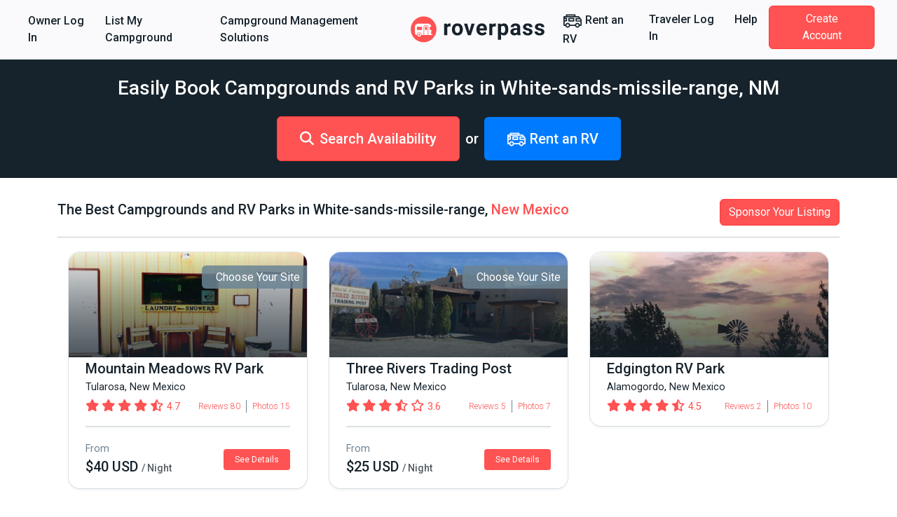

--- FILE ---
content_type: text/html; charset=utf-8
request_url: https://www.roverpass.com/f/new-mexico/white-sands-missile-range-campgrounds/
body_size: 59013
content:
<!DOCTYPE html>
<html class='cities' lang='en'>
<head>  <script>
    window.dataLayer = window.dataLayer || [];

    
  </script>

  

  <script>
  (function(w,d,s,l,i){w[l]=w[l]||[];w[l].push({'gtm.start':
  new Date().getTime(),event:'gtm.js'});var f=d.getElementsByTagName(s)[0],
  j=d.createElement(s),dl=l!='dataLayer'?'&l='+l:'';j.async=true;j.src=
  'https://www.googletagmanager.com/gtm.js?id='+i+dl;f.parentNode.insertBefore(j,f);
  })(window,document,'script','dataLayer','GTM-K4N4TXN');</script>

<meta charset='utf-8'>
<meta content='IE=edge' http-equiv='X-UA-Compatible'>
<meta content='width=device-width, initial-scale=1, shrink-to-fit=no' name='viewport'>
<meta name="csrf-param" content="authenticity_token" />
<meta name="csrf-token" content="2CmhQgeLo86j/KpUPxQl50b2Do60P5ccolbpYQ7Yu6hESWMJP2nsNB97/hGTMairyNQPJfS9n4CNg/YiHCtKvQ==" />
<title>Best 10 White-sands-missile-range, NM RV Parks &amp; Campgrounds</title>
<meta name="description" content="Explore top-rated campgrounds in White-sands-missile-range, NM. Read reviews, compare prices. Book online!">
<link rel="canonical" href="https://www.roverpass.com/f/new-mexico/white-sands-missile-range-campgrounds/">
<meta property="og:site_name" content="RoverPass">
<meta property="og:title" content="Best 10 White-sands-missile-range, NM RV Parks &amp; Campgrounds">
<meta property="og:description" content="Explore top-rated campgrounds in White-sands-missile-range, NM. Read reviews, compare prices. Book online!">
<meta property="og:url" content="https://www.roverpass.com/f/new-mexico/white-sands-missile-range-campgrounds/">
<meta property="og:image" content="https://s3-us-west-2.amazonaws.com/cdn.roverpass.com/marketing-photos/roverpass.png">
<meta property="og:type" content="website">
<meta property="og:locale" content="en_us">
<meta name="twitter:title" content="Best 10 White-sands-missile-range, NM RV Parks &amp; Campgrounds">
<meta name="twitter:description" content="Explore top-rated campgrounds in White-sands-missile-range, NM. Read reviews, compare prices. Book online!">
<meta name="twitter:url" content="https://www.roverpass.com/f/new-mexico/white-sands-missile-range-campgrounds/">
<meta name="twitter:image" content="https://s3-us-west-2.amazonaws.com/cdn.roverpass.com/marketing-photos/roverpass.png">
<meta name="twitter:site" content="@Rover_Pass">
<meta name="twitter:app:name" content="RoverPass">
<script async='async' crossorigin='anonymous' src='https://pagead2.googlesyndication.com/pagead/js/adsbygoogle.js?client=ca-pub-5953991257462616'></script>

<link rel="stylesheet" media="all" href="https://d21q6se01pvc3d.cloudfront.net/assets/application-ca511f94775750e38a5fc65860c351278ea48fd5b54d428553c9cdd36f04ef2b.css" />

<link rel="apple-touch-icon" sizes="180x180" href="https://d21q6se01pvc3d.cloudfront.net/assets/favicon/apple-touch-icon-3f462bf1aaf3b5243b73389b85a99887f446ca2f487f0161f67550a5ef38f200.png">
<link rel="icon" type="image/png" sizes="32x32" href="https://d21q6se01pvc3d.cloudfront.net/assets/favicon/favicon-32x32-f0b6a26060b1f88ad2fe0ea6838dab55306c5b17dc89b85105dd6d09be96bb82.png">
<link rel="icon" type="image/png" sizes="16x16" href="https://d21q6se01pvc3d.cloudfront.net/assets/favicon/favicon-16x16-f307c1f5641b36aac4ad6ed0a7bc570518df79b39e1a8cb98e76676be236072f.png">
<link rel="manifest" href="https://d21q6se01pvc3d.cloudfront.net/assets/favicon/site-1f0c3d2cf7669b667f4e85c08185c2c0e7d145b9c29d47354a417821f4148b0b.webmanifest">
<link rel="mask-icon" href="https://d21q6se01pvc3d.cloudfront.net/assets/favicon/safari-pinned-tab-0e3863d9db711e6b5d88119653e1efde64be31f9fc97c88799a82cd031178156.svg" color="#ff5252">
<link rel="shortcut icon" href="https://d21q6se01pvc3d.cloudfront.net/assets/favicon/favicon-2983bec7e49697f81978256aa1a45079dfe9965c84401228fe41dded471220c7.ico">
<meta name="apple-mobile-web-app-title" content="RoverPass">
<meta name="application-name" content="RoverPass">
<meta name="msapplication-config" content="https://d21q6se01pvc3d.cloudfront.net/assets/favicon/browserconfig-af2df9ed49c24209c51f32d0934bd5a47acd1d7ba4b44ba305acd86ea9d72c1b.xml">
<meta name="msapplication-TileColor" content="#ff5252">
<meta name="theme-color" content="#ffffff">

<script src="https://global.localizecdn.com/localize.js"></script>
<script>
  !function(a){if(!a.Localize){a.Localize={};for(var e=["translate","untranslate","phrase","initialize","translatePage","setLanguage","getLanguage","detectLanguage","getAvailableLanguages","untranslatePage","bootstrap","prefetch","on","off","hideWidget","showWidget","getSourceLanguage"],t=0;t<e.length;t++)a.Localize[e[t]]=function(){}}}(window);
  Localize.initialize({ key: "4f29b07efd95d", rememberLanguage: true, });
</script>

<script>
  window.AWIN = {}
  
  function $awMastertag() {
    var awMastertag = document.createElement("script");
    awMastertag.setAttribute("defer", "defer");
    awMastertag.src = "https://www.dwin1.com/32065.js";
    awMastertag.type = "text/javascript";
    document.getElementsByTagName("body")[0].appendChild(awMastertag);
  };
  
  try {
    document.addEventListener("DOMContentLoaded", $awMastertag, false)
  } catch(awMastertag) {
    window.attachEvent("onload", $awMastertag)
  }
</script>

<!-- IE8 support of HTML5 tags and media queries -->
<!--[if lt IE 9]>
<script src="https://oss.maxcdn.com/html5shiv/3.7.3/html5shiv.min.js" type="text/javascript"></script>
<script src="https://oss.maxcdn.com/respond/1.4.2/respond.min.js" type="text/javascript"></script>
<![endif]-->
<!-- IE8 support end -->

<script>
  window._csrf_token = document.head.querySelector('meta[name="csrf-token"]')?.content
</script>

<script>
  // { e: Microsoft Edge, f: Firefox, o: Opera, s: Safari, c: Chrome }
  var $buoop = { api: 2022.08, insecure: true, required: { e: -3, f: -3, o: -3, s: -3, c: -3 },
                  style: "corner" };
  
  function $buo_f() {
    var e = document.createElement("script");
    e.src = "//browser-update.org/update.min.js";
    document.body.appendChild(e);
  };
  
  try {
    document.addEventListener("DOMContentLoaded", $buo_f, false)
  } catch(e) {
    window.attachEvent("onload", $buo_f)
  }
</script>

<script src="https://d21q6se01pvc3d.cloudfront.net/packs/js/vendors~accounts_autopay~accounts_payment~accounts_payment_methods~accounts_reservation_payments~adm~f353ae78-1f90e40539ae1a17d007.chunk.js"></script>
<script src="https://d21q6se01pvc3d.cloudfront.net/packs/js/vendors~accounts_autopay~accounts_payment~accounts_payment_methods~accounts_reservation_payments~adm~2b700e21-0abbbf8c0c0966194e76.chunk.js"></script>
<script src="https://d21q6se01pvc3d.cloudfront.net/packs/js/server_rendering-5eaa23f8a6097f613982.js"></script>
<link rel="stylesheet" media="screen" href="https://d21q6se01pvc3d.cloudfront.net/packs/css/server_rendering-072ed1ff.css" />
<link rel="stylesheet" media="print" href="https://cdn.jsdelivr.net/npm/bootstrap-print-css/css/bootstrap-print.min.css" />
<script src='https://app.termly.io/resource-blocker/0d7aee52-fa24-4486-9a99-f3c838c1d401?autoBlock=on'></script>


</head>
<body class='navbar-redesign' id='cities_show'><noscript><iframe src="https://www.googletagmanager.com/ns.html?id=GTM-K4N4TXN"
height="0" width="0" style="display:none;visibility:hidden"></iframe></noscript>

<nav class='navbar navbar-expand-xl background border-bottom-1-grey-light sticky-top'>
<div class='container-fluid fw-bold'>
<ul class='navbar-nav d-xl-flex d-none flex-grow-none'>
<li><a class="nav-link link-black-salmon" href="/owner/home/">Owner Log In</a></li>
<li><a class="nav-link link-black-salmon" href="https://www.roverpass.com/p/marketplace">List My Campground</a></li>
<li><a class="nav-link link-black-salmon" href="https://software.roverpass.com/campground-reservation-software">Campground Management Solutions</a></li>


</ul>
<a class="navbar-brand" href="/"><img alt="RoverPass" title="RoverPass" height="40" src="https://d21q6se01pvc3d.cloudfront.net/assets/logos/roverpass-logo-6ef4a70297c9f89675416cc4ae9e586c822b3ba2f245abc4fa76b6ca1bedc20e.svg" />
</a><button name="button" type="button" class="navbar-toggler" data-bs-target="#navbar" data-bs-toggle="collapse" aria-controls="navbar" aria-expanded="false" aria-label="Toggle navigation"><i class="fa-solid fa-bars" aria-hidden="true"></i>
</button><ul class='navbar-nav d-xl-flex d-none flex-grow-none'>
<li>
<a class="nav-link link-black-salmon" rel="sponsored" target="_blank" href="https://outdoorsyinc.go2cloud.org/aff_c?offer_id=38&amp;aff_id=2803"><svg xmlns="http://www.w3.org/2000/svg" xmlns:v="https://vecta.io/nano" viewBox="0 0 100 100" fill="currentColor" class="nav-icon"><path d="M95.758 41.876l-4.95-6.19h0l-7.43-9.29c-.59-.73-1.48-1.16-2.42-1.16h-15.48v-6.19c0-1.71-1.38-3.1-3.09-3.1h-43.35c-1.71 0-3.1 1.38-3.1 3.09v6.2h-9.29c-1.71 0-3.1 1.38-3.1 3.09v43.36c0 1.71 1.39 3.09 3.09 3.09h6.63c1.68 6.6 8.39 10.58 14.99 8.9a12.32 12.32 0 0 0 8.9-8.9h25.65c1.68 6.6 8.39 10.58 14.99 8.9a12.32 12.32 0 0 0 8.9-8.9h6.63c1.71 0 3.1-1.38 3.1-3.09v-27.86c.01-.72-.23-1.4-.67-1.95zm-73.62-19.74h37.15v3.1h-37.15v-3.1zm-12.39 17.41h6.19v6.19h-6.19v-6.19zm15.48 38.32a6.19 6.19 0 1 1 6.19-6.19h0c0 3.41-2.77 6.18-6.19 6.19h0zm49.54 0a6.19 6.19 0 1 1 6.19-6.19h0c-.01 3.41-2.78 6.18-6.19 6.19zm15.48-9.29h-3.49c-.12-.41-.26-.82-.42-1.22-.07-.2-.12-.41-.21-.6a12.27 12.27 0 0 0-1.06-1.95c-.09-.14-.2-.25-.3-.39-.33-.47-.7-.91-1.1-1.33-.18-.19-.38-.35-.57-.53-.35-.33-.72-.63-1.11-.91-.23-.17-.46-.32-.71-.47a11.38 11.38 0 0 0-1.24-.67l-.77-.35a12.47 12.47 0 0 0-1.47-.45c-.24-.06-.47-.14-.72-.19a11.69 11.69 0 0 0-4.64 0c-.25.05-.48.13-.72.19a12.47 12.47 0 0 0-1.47.45 7.59 7.59 0 0 0-.77.35 13.4 13.4 0 0 0-1.24.67c-.24.15-.48.3-.71.47a12.21 12.21 0 0 0-1.11.91c-.19.18-.39.34-.57.53a12.73 12.73 0 0 0-1.1 1.33c-.1.13-.21.25-.3.39a13.13 13.13 0 0 0-1.06 1.95c-.08.19-.13.4-.21.6a10.99 10.99 0 0 0-.42 1.22h-25.54c-.12-.41-.26-.82-.42-1.22-.07-.2-.12-.41-.21-.6a12.27 12.27 0 0 0-1.06-1.95c-.09-.14-.2-.25-.3-.39-.33-.47-.7-.91-1.1-1.33-.18-.19-.38-.35-.57-.53-.35-.33-.72-.63-1.11-.91-.23-.17-.46-.32-.71-.47a11.38 11.38 0 0 0-1.24-.67l-.77-.35a12.47 12.47 0 0 0-1.47-.45c-.24-.06-.47-.14-.72-.19a11.69 11.69 0 0 0-4.64 0c-.25.05-.48.13-.72.19a12.47 12.47 0 0 0-1.47.45 7.59 7.59 0 0 0-.77.35 13.4 13.4 0 0 0-1.24.67c-.24.15-.48.3-.71.47a12.21 12.21 0 0 0-1.11.91c-.19.18-.39.34-.57.53a12.73 12.73 0 0 0-1.1 1.33c-.1.13-.21.25-.3.39a13.13 13.13 0 0 0-1.06 1.95c-.08.19-.13.4-.21.6a10.99 10.99 0 0 0-.42 1.22h-3.5v-16.64h9.29c1.71 0 3.1-1.38 3.1-3.09v-12.39c0-1.71-1.38-3.1-3.09-3.1h-9.3v-1.95h69.73l2.48 3.1h-13.39c-1.71 0-3.1 1.38-3.1 3.09v12.39c0 1.71 1.38 3.1 3.09 3.1h21.68l.04 15.49zm0-21.67h-18.58v-6.19h15.24l3.34 4.18v2.01zm-34.06-12.97h-24.76c-1.71 0-3.1 1.38-3.1 3.09v12.39c0 1.71 1.38 3.1 3.09 3.1h24.78c1.71 0 3.1-1.38 3.1-3.09v-12.39c-.01-1.71-1.39-3.1-3.11-3.1zm-3.1 12.39h-18.57v-6.18h18.58v6.18z"></path></svg>

Rent an RV
</a></li>
<li><a class="nav-link link-black-salmon" href="/camper-signin/">Traveler Log In</a></li>
<li><a class="nav-link link-black-salmon" href="https://help.roverpass.com/portal/en/home">Help</a></li>
<li>
<a class="btn btn-salmon btn-navbar px-4 ms-lg-2 my-4 my-xl-0 text-white" href="/camper-signup/">Create Account</a>
</li>


</ul>
<div class='collapse navbar-collapse-override flex-grow-none d-xl-none px-5 border-top-1-grey-light' id='navbar'>
<ul class='navbar-nav flex-grow-none'>
<h5 class='text-blue-dark my-3'>Owner</h5>
<li><a class="nav-link link-black-salmon" href="/owner/home/">Owner Log In</a></li>
<li><a class="nav-link link-black-salmon" href="https://www.roverpass.com/p/marketplace">List My Campground</a></li>
<li><a class="nav-link link-black-salmon" href="https://software.roverpass.com/campground-reservation-software">Campground Management Solutions</a></li>


<hr class='margin-half'>
<h5 class='text-blue-dark my-3'>Traveler</h5>
<li>
<a class="nav-link link-black-salmon" rel="sponsored" target="_blank" href="https://outdoorsyinc.go2cloud.org/aff_c?offer_id=38&amp;aff_id=2803"><svg xmlns="http://www.w3.org/2000/svg" xmlns:v="https://vecta.io/nano" viewBox="0 0 100 100" fill="currentColor" class="nav-icon"><path d="M95.758 41.876l-4.95-6.19h0l-7.43-9.29c-.59-.73-1.48-1.16-2.42-1.16h-15.48v-6.19c0-1.71-1.38-3.1-3.09-3.1h-43.35c-1.71 0-3.1 1.38-3.1 3.09v6.2h-9.29c-1.71 0-3.1 1.38-3.1 3.09v43.36c0 1.71 1.39 3.09 3.09 3.09h6.63c1.68 6.6 8.39 10.58 14.99 8.9a12.32 12.32 0 0 0 8.9-8.9h25.65c1.68 6.6 8.39 10.58 14.99 8.9a12.32 12.32 0 0 0 8.9-8.9h6.63c1.71 0 3.1-1.38 3.1-3.09v-27.86c.01-.72-.23-1.4-.67-1.95zm-73.62-19.74h37.15v3.1h-37.15v-3.1zm-12.39 17.41h6.19v6.19h-6.19v-6.19zm15.48 38.32a6.19 6.19 0 1 1 6.19-6.19h0c0 3.41-2.77 6.18-6.19 6.19h0zm49.54 0a6.19 6.19 0 1 1 6.19-6.19h0c-.01 3.41-2.78 6.18-6.19 6.19zm15.48-9.29h-3.49c-.12-.41-.26-.82-.42-1.22-.07-.2-.12-.41-.21-.6a12.27 12.27 0 0 0-1.06-1.95c-.09-.14-.2-.25-.3-.39-.33-.47-.7-.91-1.1-1.33-.18-.19-.38-.35-.57-.53-.35-.33-.72-.63-1.11-.91-.23-.17-.46-.32-.71-.47a11.38 11.38 0 0 0-1.24-.67l-.77-.35a12.47 12.47 0 0 0-1.47-.45c-.24-.06-.47-.14-.72-.19a11.69 11.69 0 0 0-4.64 0c-.25.05-.48.13-.72.19a12.47 12.47 0 0 0-1.47.45 7.59 7.59 0 0 0-.77.35 13.4 13.4 0 0 0-1.24.67c-.24.15-.48.3-.71.47a12.21 12.21 0 0 0-1.11.91c-.19.18-.39.34-.57.53a12.73 12.73 0 0 0-1.1 1.33c-.1.13-.21.25-.3.39a13.13 13.13 0 0 0-1.06 1.95c-.08.19-.13.4-.21.6a10.99 10.99 0 0 0-.42 1.22h-25.54c-.12-.41-.26-.82-.42-1.22-.07-.2-.12-.41-.21-.6a12.27 12.27 0 0 0-1.06-1.95c-.09-.14-.2-.25-.3-.39-.33-.47-.7-.91-1.1-1.33-.18-.19-.38-.35-.57-.53-.35-.33-.72-.63-1.11-.91-.23-.17-.46-.32-.71-.47a11.38 11.38 0 0 0-1.24-.67l-.77-.35a12.47 12.47 0 0 0-1.47-.45c-.24-.06-.47-.14-.72-.19a11.69 11.69 0 0 0-4.64 0c-.25.05-.48.13-.72.19a12.47 12.47 0 0 0-1.47.45 7.59 7.59 0 0 0-.77.35 13.4 13.4 0 0 0-1.24.67c-.24.15-.48.3-.71.47a12.21 12.21 0 0 0-1.11.91c-.19.18-.39.34-.57.53a12.73 12.73 0 0 0-1.1 1.33c-.1.13-.21.25-.3.39a13.13 13.13 0 0 0-1.06 1.95c-.08.19-.13.4-.21.6a10.99 10.99 0 0 0-.42 1.22h-3.5v-16.64h9.29c1.71 0 3.1-1.38 3.1-3.09v-12.39c0-1.71-1.38-3.1-3.09-3.1h-9.3v-1.95h69.73l2.48 3.1h-13.39c-1.71 0-3.1 1.38-3.1 3.09v12.39c0 1.71 1.38 3.1 3.09 3.1h21.68l.04 15.49zm0-21.67h-18.58v-6.19h15.24l3.34 4.18v2.01zm-34.06-12.97h-24.76c-1.71 0-3.1 1.38-3.1 3.09v12.39c0 1.71 1.38 3.1 3.09 3.1h24.78c1.71 0 3.1-1.38 3.1-3.09v-12.39c-.01-1.71-1.39-3.1-3.11-3.1zm-3.1 12.39h-18.57v-6.18h18.58v6.18z"></path></svg>

Rent an RV
</a></li>
<li><a class="nav-link link-black-salmon" href="/camper-signin/">Traveler Log In</a></li>
<li><a class="nav-link link-black-salmon" href="https://help.roverpass.com/portal/en/home">Help</a></li>
<li>
<a class="btn btn-salmon btn-navbar px-4 ms-lg-2 my-4 my-xl-0 text-white" href="/camper-signup/">Create Account</a>
</li>


</ul>
</div>

</div>
</nav>

<div class='cities_show' id='main'>

<div class='search_box_full background background-black py-4 text-center text-white'>
<h1 class='mb-4 text-xl text-white'>Easily Book Campgrounds and RV Parks in White-sands-missile-range, NM</h1>
<div class='flex-centered flex-column flex-sm-row'>
<a class="btn btn-xl text-lg text-bold btn-salmon" href="/search/new-mexico/white-sands-missile-range/"><i class="fa-solid fa-magnifying-glass text-lg me-2" aria-hidden="true"></i>Search Availability</a>
<span class='h5 m-2'>
or
</span>
<a class="btn btn-primary border-0 btn-xl text-lg text-bold" rel="sponsored" target="_blank" href="https://outdoorsyinc.go2cloud.org/aff_c?offer_id=38&amp;aff_id=2803"><svg xmlns="http://www.w3.org/2000/svg" xmlns:v="https://vecta.io/nano" viewBox="0 0 100 100" fill="currentColor" class="nav-icon"><path d="M95.758 41.876l-4.95-6.19h0l-7.43-9.29c-.59-.73-1.48-1.16-2.42-1.16h-15.48v-6.19c0-1.71-1.38-3.1-3.09-3.1h-43.35c-1.71 0-3.1 1.38-3.1 3.09v6.2h-9.29c-1.71 0-3.1 1.38-3.1 3.09v43.36c0 1.71 1.39 3.09 3.09 3.09h6.63c1.68 6.6 8.39 10.58 14.99 8.9a12.32 12.32 0 0 0 8.9-8.9h25.65c1.68 6.6 8.39 10.58 14.99 8.9a12.32 12.32 0 0 0 8.9-8.9h6.63c1.71 0 3.1-1.38 3.1-3.09v-27.86c.01-.72-.23-1.4-.67-1.95zm-73.62-19.74h37.15v3.1h-37.15v-3.1zm-12.39 17.41h6.19v6.19h-6.19v-6.19zm15.48 38.32a6.19 6.19 0 1 1 6.19-6.19h0c0 3.41-2.77 6.18-6.19 6.19h0zm49.54 0a6.19 6.19 0 1 1 6.19-6.19h0c-.01 3.41-2.78 6.18-6.19 6.19zm15.48-9.29h-3.49c-.12-.41-.26-.82-.42-1.22-.07-.2-.12-.41-.21-.6a12.27 12.27 0 0 0-1.06-1.95c-.09-.14-.2-.25-.3-.39-.33-.47-.7-.91-1.1-1.33-.18-.19-.38-.35-.57-.53-.35-.33-.72-.63-1.11-.91-.23-.17-.46-.32-.71-.47a11.38 11.38 0 0 0-1.24-.67l-.77-.35a12.47 12.47 0 0 0-1.47-.45c-.24-.06-.47-.14-.72-.19a11.69 11.69 0 0 0-4.64 0c-.25.05-.48.13-.72.19a12.47 12.47 0 0 0-1.47.45 7.59 7.59 0 0 0-.77.35 13.4 13.4 0 0 0-1.24.67c-.24.15-.48.3-.71.47a12.21 12.21 0 0 0-1.11.91c-.19.18-.39.34-.57.53a12.73 12.73 0 0 0-1.1 1.33c-.1.13-.21.25-.3.39a13.13 13.13 0 0 0-1.06 1.95c-.08.19-.13.4-.21.6a10.99 10.99 0 0 0-.42 1.22h-25.54c-.12-.41-.26-.82-.42-1.22-.07-.2-.12-.41-.21-.6a12.27 12.27 0 0 0-1.06-1.95c-.09-.14-.2-.25-.3-.39-.33-.47-.7-.91-1.1-1.33-.18-.19-.38-.35-.57-.53-.35-.33-.72-.63-1.11-.91-.23-.17-.46-.32-.71-.47a11.38 11.38 0 0 0-1.24-.67l-.77-.35a12.47 12.47 0 0 0-1.47-.45c-.24-.06-.47-.14-.72-.19a11.69 11.69 0 0 0-4.64 0c-.25.05-.48.13-.72.19a12.47 12.47 0 0 0-1.47.45 7.59 7.59 0 0 0-.77.35 13.4 13.4 0 0 0-1.24.67c-.24.15-.48.3-.71.47a12.21 12.21 0 0 0-1.11.91c-.19.18-.39.34-.57.53a12.73 12.73 0 0 0-1.1 1.33c-.1.13-.21.25-.3.39a13.13 13.13 0 0 0-1.06 1.95c-.08.19-.13.4-.21.6a10.99 10.99 0 0 0-.42 1.22h-3.5v-16.64h9.29c1.71 0 3.1-1.38 3.1-3.09v-12.39c0-1.71-1.38-3.1-3.09-3.1h-9.3v-1.95h69.73l2.48 3.1h-13.39c-1.71 0-3.1 1.38-3.1 3.09v12.39c0 1.71 1.38 3.1 3.09 3.1h21.68l.04 15.49zm0-21.67h-18.58v-6.19h15.24l3.34 4.18v2.01zm-34.06-12.97h-24.76c-1.71 0-3.1 1.38-3.1 3.09v12.39c0 1.71 1.38 3.1 3.09 3.1h24.78c1.71 0 3.1-1.38 3.1-3.09v-12.39c-.01-1.71-1.39-3.1-3.11-3.1zm-3.1 12.39h-18.57v-6.18h18.58v6.18z"></path></svg>

Rent an RV
</a></div>

</div>
<div class='state_feature feature_sections container mx-auto'>
<div class='city_section feature_section'>
<div class='d-flex mb-3 flex-wrap flex-lg-nowrap align-items-center justify-content-center justify-content-lg-between'>
<h2 class='text-lg text-lg-start text-center'>The Best Campgrounds and RV Parks in White-sands-missile-range, <a class="link-salmon" href="/f/new-mexico/">New Mexico</a></h2>
<a class="btn btn-salmon my-2 my-lg-0" href="https://software.roverpass.com/demo">Sponsor Your Listing</a>
</div>
<hr>
<div class='feature_gallery g-0'>
<div class='col-lg-4 col-md-4 col-sm-6 col-12'>
<a target="_blank" class="campgrounds-card-view border rounded-4  feature_gallery_item" href="/c/mountain-meadows-rv-park-tularosa-nm/"><div class='img-container'>
<img class="background-image" alt="Img 7235" src="https://www.roverpass.com/system/pictures/images/000/101/863/big/mountain-meadows-rv-park-tularosa-nm-17.jpeg?1725745340" />
<div class='image-overlay'></div>
<div class='overlay'>
<div class='reserve l-pos-r'>
<p class='rounded-start'>Choose Your Site</p>
</div>
<div class='starting-price d-md-none'>
<div class='price_text d-flex flex-column align-items-start text-start'>
<span class='text-white'>
From
</span>
<strong class='price text-lg text-bold'>
$40.00 USD
/ Night

</strong>
</div>
</div>
<div class='rating_with_stars fixed d-md-none'><span class="rating_stars"><i class="fa-solid fa-star " aria-hidden="true"></i><i class="fa-solid fa-star " aria-hidden="true"></i><i class="fa-solid fa-star " aria-hidden="true"></i><i class="fa-solid fa-star " aria-hidden="true"></i><i class="fa-regular fa-star-half-stroke " aria-hidden="true"></i></span><span class="rating_value text-salmon">4.7</span></div>
</div>
</div>
<div class='info-container bg-white px-4 pb-3 pt-3 pt-md-1 shadow-sm'>
<h3 class='text-lg mb-1 text-start'>
Mountain Meadows RV Park
</h3>
<div class='text-dark mb-1 text-start'>
Tularosa, New Mexico
</div>
<div class='position-relative d-none align-items-center justify-content-between flex-lg-wrap flex-xl-nowrap d-md-flex text-salmon'>
<div class='rating_with_stars'><span class="rating_stars"><i class="fa-solid fa-star " aria-hidden="true"></i><i class="fa-solid fa-star " aria-hidden="true"></i><i class="fa-solid fa-star " aria-hidden="true"></i><i class="fa-solid fa-star " aria-hidden="true"></i><i class="fa-regular fa-star-half-stroke " aria-hidden="true"></i></span><span class="rating_value text-salmon">4.7</span></div>
<div class='fw-light text-xs d-flex align-items-center'>
<div class='reviews-count me-2'>Reviews 80</div>
<div class='photos-count border-start border-secondary ps-2'>Photos 15</div>
</div>
</div>
<hr class='d-none mt-3 d-md-block border border-1 border-secondary'>
<div class='d-none align-items-center justify-content-between d-md-flex text-dark'>
<div class='price_text d-flex flex-column align-items-start text-start'>
<span class='text-grey'>
From
</span>
<strong class='price text-lg text-bold'>
$40
USD
<span class='text-sm text-muted'>/ Night</span>

</strong>
</div>
<button class='btn btn-salmon text-xs px-3 border border-0 rounded-1'>See Details</button>
</div>
</div>
</a>
</div>
<div class='col-lg-4 col-md-4 col-sm-6 col-12'>
<a target="_blank" class="campgrounds-card-view border rounded-4  feature_gallery_item" href="/c/three-rivers-trading-post-tularosa-nm/"><div class='img-container'>
<img class="background-image" alt="17499472 1279949022052735 4503140447536363005 N" src="https://www.roverpass.com/system/pictures/images/000/054/897/big/17499472_1279949022052735_4503140447536363005_n.jpg?1522855535" />
<div class='image-overlay'></div>
<div class='overlay'>
<div class='reserve l-pos-r'>
<p class='rounded-start'>Choose Your Site</p>
</div>
<div class='starting-price d-md-none'>
<div class='price_text d-flex flex-column align-items-start text-start'>
<span class='text-white'>
From
</span>
<strong class='price text-lg text-bold'>
$25.00 USD
/ Night

</strong>
</div>
</div>
<div class='rating_with_stars fixed d-md-none'><span class="rating_stars"><i class="fa-solid fa-star " aria-hidden="true"></i><i class="fa-solid fa-star " aria-hidden="true"></i><i class="fa-solid fa-star " aria-hidden="true"></i><i class="fa-regular fa-star-half-stroke " aria-hidden="true"></i><i class="fa-regular fa-star " aria-hidden="true"></i></span><span class="rating_value text-salmon">3.6</span></div>
</div>
</div>
<div class='info-container bg-white px-4 pb-3 pt-3 pt-md-1 shadow-sm'>
<h3 class='text-lg mb-1 text-start'>
Three Rivers Trading Post
</h3>
<div class='text-dark mb-1 text-start'>
Tularosa, New Mexico
</div>
<div class='position-relative d-none align-items-center justify-content-between flex-lg-wrap flex-xl-nowrap d-md-flex text-salmon'>
<div class='rating_with_stars'><span class="rating_stars"><i class="fa-solid fa-star " aria-hidden="true"></i><i class="fa-solid fa-star " aria-hidden="true"></i><i class="fa-solid fa-star " aria-hidden="true"></i><i class="fa-regular fa-star-half-stroke " aria-hidden="true"></i><i class="fa-regular fa-star " aria-hidden="true"></i></span><span class="rating_value text-salmon">3.6</span></div>
<div class='fw-light text-xs d-flex align-items-center'>
<div class='reviews-count me-2'>Reviews 5</div>
<div class='photos-count border-start border-secondary ps-2'>Photos 7</div>
</div>
</div>
<hr class='d-none mt-3 d-md-block border border-1 border-secondary'>
<div class='d-none align-items-center justify-content-between d-md-flex text-dark'>
<div class='price_text d-flex flex-column align-items-start text-start'>
<span class='text-grey'>
From
</span>
<strong class='price text-lg text-bold'>
$25
USD
<span class='text-sm text-muted'>/ Night</span>

</strong>
</div>
<button class='btn btn-salmon text-xs px-3 border border-0 rounded-1'>See Details</button>
</div>
</div>
</a>
</div>
<div class='col-lg-4 col-md-4 col-sm-6 col-12'>
<a target="_blank" class="campgrounds-card-view border rounded-4  feature_gallery_item" href="/c/edgington-rv-park-alamogordo-nm/"><div class='img-container'>
<img class="background-image" alt="Edgington Rv Park Alamogordo Nm 4" src="https://www.roverpass.com/system/pictures/images/000/013/769/big/edgington-rv-park-alamogordo-nm-4.PNG?1452128702" />
<div class='image-overlay'></div>
<div class='overlay'>
<div class='starting-price d-md-none'>
<div class='price_text d-flex flex-column align-items-start text-start'>
<span class='text-white'>
From
</span>
<strong class='price text-lg text-bold'>
$20.00 USD
/ Night

</strong>
</div>
</div>
<div class='rating_with_stars fixed d-md-none'><span class="rating_stars"><i class="fa-solid fa-star " aria-hidden="true"></i><i class="fa-solid fa-star " aria-hidden="true"></i><i class="fa-solid fa-star " aria-hidden="true"></i><i class="fa-solid fa-star " aria-hidden="true"></i><i class="fa-regular fa-star-half-stroke " aria-hidden="true"></i></span><span class="rating_value text-salmon">4.5</span></div>
</div>
</div>
<div class='info-container bg-white px-4 pb-3 pt-3 pt-md-1 shadow-sm'>
<h3 class='text-lg mb-1 text-start'>
Edgington RV Park
</h3>
<div class='text-dark mb-1 text-start'>
Alamogordo, New Mexico
</div>
<div class='position-relative d-none align-items-center justify-content-between flex-lg-wrap flex-xl-nowrap d-md-flex text-salmon'>
<div class='rating_with_stars'><span class="rating_stars"><i class="fa-solid fa-star " aria-hidden="true"></i><i class="fa-solid fa-star " aria-hidden="true"></i><i class="fa-solid fa-star " aria-hidden="true"></i><i class="fa-solid fa-star " aria-hidden="true"></i><i class="fa-regular fa-star-half-stroke " aria-hidden="true"></i></span><span class="rating_value text-salmon">4.5</span></div>
<div class='fw-light text-xs d-flex align-items-center'>
<div class='reviews-count me-2'>Reviews 2</div>
<div class='photos-count border-start border-secondary ps-2'>Photos 10</div>
</div>
</div>
</div>
</a>
</div>
<div class='advertisement col-lg-4 col-md-4 col-sm-6 col-12'>
<div class='border rounded shadow-sm position-relative h-75 feature_gallery_item'>
<small class='position-absolute right text-muted m-2 top'>AD</small>
<a class="h-100" target="_blank" href="https://outdoorsyinc.go2cloud.org/aff_c?offer_id=28&amp;aff_id=1258&amp;aff_sub=banner"><div class='image-container w-100 h-100 d-flex justify-content-center'>
<img alt="roamly_AD" class="w-100" src="https://d21q6se01pvc3d.cloudfront.net/packs/media/src/Shared/Assets/roamly/feature_pages-e226304fa47e00ff1d5a600403c9d97731c2ad54622c62fb7d3a573af0f2ed31.svg" />
</div>
</a></div>

</div>
<div class='col-lg-4 col-md-4 col-sm-6 col-12'>
<a target="_blank" class="campgrounds-card-view border rounded-4  feature_gallery_item" href="/c/alamogordo-white-sands-koa-alamogordo-nm/"><div class='img-container'>
<img class="background-image" alt="Alamogordo" src="https://www.roverpass.com/system/pictures/images/000/042/628/big/alamogordo.png?1495083127" />
<div class='image-overlay'></div>
<div class='overlay'>
<div class='starting-price d-md-none'>
<div class='price_text d-flex flex-column align-items-start text-start'>
<span class='text-white'>
From
</span>
<strong class='price text-lg text-bold'>
$33.00 USD
/ Night

</strong>
</div>
</div>
<div class='rating_with_stars fixed d-md-none'></div>
</div>
</div>
<div class='info-container bg-white px-4 pb-3 pt-3 pt-md-1 shadow-sm'>
<h3 class='text-lg mb-1 text-start'>
Alamogordo White Sands KOA
</h3>
<div class='text-dark mb-1 text-start'>
Alamogordo, New Mexico
</div>
<div class='position-relative d-none align-items-center justify-content-between flex-lg-wrap flex-xl-nowrap d-md-flex text-salmon'>
<div class='rating_with_stars'></div>
<div class='fw-light text-xs d-flex align-items-center'>
<div class='reviews-count me-2'>Reviews 0</div>
<div class='photos-count border-start border-secondary ps-2'>Photos 4</div>
</div>
</div>
</div>
</a>
</div>
<div class='advertisement col-lg-4 col-md-4 col-sm-6 col-12'>
<div class='border rounded shadow-sm position-relative h-75 feature_gallery_item'>
<small class='position-absolute right text-muted m-2 top'>AD</small>
<a class="h-100" target="_blank" href="https://outdoorsyinc.go2cloud.org/aff_c?offer_id=38&amp;aff_id=2803"><div class='image-container w-100 h-100 d-flex justify-content-center'>
<img alt="roamly_AD" class="w-100" src="https://d21q6se01pvc3d.cloudfront.net/packs/media/src/Shared/Assets/outdoorsy/banner-square-9a3c2ce55319e1c61e509047d95772d237369bc2f59d70467528f41052303e66.jpg" />
</div>
</a></div>

</div>
<div class='col-lg-4 col-md-4 col-sm-6 col-12'>
<a target="_blank" class="campgrounds-card-view border rounded-4  feature_gallery_item" href="/c/desert-paradise-mh-rv-village-alamogordo-nm/"><div class='img-container'>
<img class="background-image" alt="Desert Paradise Mh   Rv Village Alamogordo Nm 0" src="https://www.roverpass.com/system/pictures/images/000/031/208/big/desert-paradise-mh-_-rv-village-alamogordo-nm-0.jpg?1487548680" />
<div class='image-overlay'></div>
<div class='overlay'>
<div class='rating_with_stars fixed d-md-none'><span class="rating_stars"><i class="fa-solid fa-star " aria-hidden="true"></i><i class="fa-solid fa-star " aria-hidden="true"></i><i class="fa-solid fa-star " aria-hidden="true"></i><i class="fa-regular fa-star " aria-hidden="true"></i><i class="fa-regular fa-star " aria-hidden="true"></i></span><span class="rating_value text-salmon">3.0</span></div>
</div>
</div>
<div class='info-container bg-white px-4 pb-3 pt-3 pt-md-1 shadow-sm'>
<h3 class='text-lg mb-1 text-start'>
Desert Paradise MH &amp; RV Village
</h3>
<div class='text-dark mb-1 text-start'>
Alamogordo, New Mexico
</div>
<div class='position-relative d-none align-items-center justify-content-between flex-lg-wrap flex-xl-nowrap d-md-flex text-salmon'>
<div class='rating_with_stars'><span class="rating_stars"><i class="fa-solid fa-star " aria-hidden="true"></i><i class="fa-solid fa-star " aria-hidden="true"></i><i class="fa-solid fa-star " aria-hidden="true"></i><i class="fa-regular fa-star " aria-hidden="true"></i><i class="fa-regular fa-star " aria-hidden="true"></i></span><span class="rating_value text-salmon">3.0</span></div>
<div class='fw-light text-xs d-flex align-items-center'>
<div class='reviews-count me-2'>Reviews 1</div>
<div class='photos-count border-start border-secondary ps-2'>Photos 4</div>
</div>
</div>
</div>
</a>
</div>
<div class='col-lg-4 col-md-4 col-sm-6 col-12'>
<a target="_blank" class="campgrounds-card-view border rounded-4  feature_gallery_item" href="/c/oliver-lee-memorial-alamogordo-nm/"><div class='img-container'>
<img class="background-image" alt="Oliver1" src="https://www.roverpass.com/system/pictures/images/000/042/623/big/oliver1.png?1495082447" />
<div class='image-overlay'></div>
<div class='overlay'>
<div class='rating_with_stars fixed d-md-none'></div>
</div>
</div>
<div class='info-container bg-white px-4 pb-3 pt-3 pt-md-1 shadow-sm'>
<h3 class='text-lg mb-1 text-start'>
Oliver Lee Memorial
</h3>
<div class='text-dark mb-1 text-start'>
Alamogordo, New Mexico
</div>
<div class='position-relative d-none align-items-center justify-content-between flex-lg-wrap flex-xl-nowrap d-md-flex text-salmon'>
<div class='rating_with_stars'></div>
<div class='fw-light text-xs d-flex align-items-center'>
<div class='reviews-count me-2'>Reviews 0</div>
<div class='photos-count border-start border-secondary ps-2'>Photos 4</div>
</div>
</div>
</div>
</a>
</div>
<div class='col-lg-4 col-md-4 col-sm-6 col-12'>
<a target="_blank" class="campgrounds-card-view border rounded-4  feature_gallery_item" href="/c/upper-karr-recreation-area-cloudcroft-nm/"><div class='img-container'>
<img class="background-image" alt="184 1" src="https://www.roverpass.com/system/pictures/images/000/038/827/big/184-1.png?1494222060" />
<div class='image-overlay'></div>
<div class='overlay'>
<div class='rating_with_stars fixed d-md-none'></div>
</div>
</div>
<div class='info-container bg-white px-4 pb-3 pt-3 pt-md-1 shadow-sm'>
<h3 class='text-lg mb-1 text-start'>
Upper Karr Recreation Area
</h3>
<div class='text-dark mb-1 text-start'>
Cloudcroft, New Mexico
</div>
<div class='position-relative d-none align-items-center justify-content-between flex-lg-wrap flex-xl-nowrap d-md-flex text-salmon'>
<div class='rating_with_stars'></div>
<div class='fw-light text-xs d-flex align-items-center'>
<div class='reviews-count me-2'>Reviews 0</div>
<div class='photos-count border-start border-secondary ps-2'>Photos 4</div>
</div>
</div>
</div>
</a>
</div>
<div class='col-lg-4 col-md-4 col-sm-6 col-12'>
<div class='to_search feature_gallery_item campground'>
<a class="btn btn-salmon" href="/search/new-mexico/white-sands-missile-range/">Search Availability</a>
</div>

</div>
</div>

</div>
<div class='city_section feature_section focus'>
<h3 class='text-lg text-center'>About White-sands-missile-range</h3>
<div class='feature_map map_no_scroll' id='map'>
<iframe frameborder='0' height='400' marginheight='0' marginwidth='0' scrolling='no' scrollwheel='false' src='https://www.google.com/maps/embed/v1/place?key=AIzaSyDi8qn1_xhvIIBveM6JPjzbfNTtvy8B3QM&amp;q=white-sands-missile-range, NM' title='Map for white-sands-missile-range, NM' width='100%'></iframe>
</div>

<div class='description clearfix'>

</div>

</div>
<div class='city_section feature_section focus'>
<h4 class='mb-3 text-center text-lg'>Nearby Locations</h4>
<ul class='cities city_items list-inline'>
<li class='city city_item'>
<a class="city_link link-grey" href="/f/new-mexico/alamogordo-campgrounds/">Alamogordo RV Parks</a>
</li>
<li class='city city_item'>
<a class="city_link link-grey" href="/f/new-mexico/cloudcroft-campgrounds/">Cloudcroft RV Parks</a>
</li>
<li class='city city_item'>
<a class="city_link link-grey" href="/f/new-mexico/holloman-afb-campgrounds/">Holloman-afb RV Parks</a>
</li>
<li class='city city_item'>
<a class="city_link link-grey" href="/f/new-mexico/tularosa-campgrounds/">Tularosa RV Parks</a>
</li>
</ul>

</div>
<div class='city_section feature_section focus'>
<h4 class='mb-3 text-center text-lg'>Featured Cities</h4>
<ul class='cities city_items list-inline'>
<li class='city city_item'>
<a class="city_link link-grey" href="/f/new-mexico/albuquerque-campgrounds/">Albuquerque RV Parks</a>
</li>
<li class='city city_item'>
<a class="city_link link-grey" href="/f/california/anaheim-campgrounds/">Anaheim RV Parks</a>
</li>
<li class='city city_item'>
<a class="city_link link-grey" href="/f/texas/austin-campgrounds/">Austin RV Parks</a>
</li>
<li class='city city_item'>
<a class="city_link link-grey" href="/f/new-york/buffalo-campgrounds/">Buffalo RV Parks</a>
</li>
<li class='city city_item'>
<a class="city_link link-grey" href="/f/louisiana/cameron-campgrounds/">Cameron RV Parks</a>
</li>
<li class='city city_item'>
<a class="city_link link-grey" href="/f/colorado/colorado-springs-campgrounds/">Colorado Springs RV Parks</a>
</li>
<li class='city city_item'>
<a class="city_link link-grey" href="/f/texas/corpus-christi-campgrounds/">Corpus Christi RV Parks</a>
</li>
<li class='city city_item'>
<a class="city_link link-grey" href="/f/texas/dickinson-campgrounds/">Dickinson RV Parks</a>
</li>
<li class='city city_item'>
<a class="city_link link-grey" href="/f/colorado/durango-campgrounds/">Durango RV Parks</a>
</li>
<li class='city city_item'>
<a class="city_link link-grey" href="/f/utah/fillmore-campgrounds/">Fillmore RV Parks</a>
</li>
<li class='city city_item'>
<a class="city_link link-grey" href="/f/arizona/flagstaff-campgrounds/">Flagstaff RV Parks</a>
</li>
<li class='city city_item'>
<a class="city_link link-grey" href="/f/texas/fredericksburg-campgrounds/">Fredericksburg RV Parks</a>
</li>
<li class='city city_item'>
<a class="city_link link-grey" href="/f/texas/galveston-campgrounds/">Galveston RV Parks</a>
</li>
<li class='city city_item'>
<a class="city_link link-grey" href="/f/california/half-moon-bay-campgrounds/">Half Moon Bay RV Parks</a>
</li>
<li class='city city_item'>
<a class="city_link link-grey" href="/f/texas/houston-campgrounds/">Houston RV Parks</a>
</li>
<li class='city city_item'>
<a class="city_link link-grey" href="/f/california/huntington-beach-campgrounds/">Huntington Beach RV Parks</a>
</li>
<li class='city city_item'>
<a class="city_link link-grey" href="/f/florida/key-west-campgrounds/">Key West RV Parks</a>
</li>
<li class='city city_item'>
<a class="city_link link-grey" href="/f/california/los-angeles-campgrounds/">Los Angeles RV Parks</a>
</li>
<li class='city city_item'>
<a class="city_link link-grey" href="/f/california/malibu-campgrounds/">Malibu RV Parks</a>
</li>
<li class='city city_item'>
<a class="city_link link-grey" href="/f/california/monterey-campgrounds/">Monterey RV Parks</a>
</li>
<li class='city city_item'>
<a class="city_link link-grey" href="/f/south-carolina/myrtle-beach-campgrounds/">Myrtle Beach RV Parks</a>
</li>
<li class='city city_item'>
<a class="city_link link-grey" href="/f/texas/new-braunfels-campgrounds/">New Braunfels RV Parks</a>
</li>
<li class='city city_item'>
<a class="city_link link-grey" href="/f/louisiana/new-orleans-campgrounds/">New Orleans RV Parks</a>
</li>
<li class='city city_item'>
<a class="city_link link-grey" href="/f/ohio/oak-harbor-campgrounds/">Oak Harbor RV Parks</a>
</li>
<li class='city city_item'>
<a class="city_link link-grey" href="/f/california/oceanside-campgrounds/">Oceanside RV Parks</a>
</li>
<li class='city city_item'>
<a class="city_link link-grey" href="/f/florida/orlando-campgrounds/">Orlando RV Parks</a>
</li>
<li class='city city_item'>
<a class="city_link link-grey" href="/f/california/palm-springs-campgrounds/">Palm Springs RV Parks</a>
</li>
<li class='city city_item'>
<a class="city_link link-grey" href="/f/california/paso-robles-campgrounds/">Paso Robles RV Parks</a>
</li>
<li class='city city_item'>
<a class="city_link link-grey" href="/f/florida/pensacola-campgrounds/">Pensacola RV Parks</a>
</li>
<li class='city city_item'>
<a class="city_link link-grey" href="/f/arizona/phoenix-campgrounds/">Phoenix RV Parks</a>
</li>
<li class='city city_item'>
<a class="city_link link-grey" href="/f/oregon/portland-campgrounds/">Portland RV Parks</a>
</li>
<li class='city city_item'>
<a class="city_link link-grey" href="/f/nevada/reno-campgrounds/">Reno RV Parks</a>
</li>
<li class='city city_item'>
<a class="city_link link-grey" href="/f/california/riverside-campgrounds/">Riverside RV Parks</a>
</li>
<li class='city city_item'>
<a class="city_link link-grey" href="/f/california/sacramento-campgrounds/">Sacramento RV Parks</a>
</li>
<li class='city city_item'>
<a class="city_link link-grey" href="/f/texas/san-antonio-campgrounds/">San Antonio RV Parks</a>
</li>
<li class='city city_item'>
<a class="city_link link-grey" href="/f/california/san-diego-campgrounds/">San Diego RV Parks</a>
</li>
<li class='city city_item'>
<a class="city_link link-grey" href="/f/california/san-francisco-campgrounds/">San Francisco RV Parks</a>
</li>
<li class='city city_item'>
<a class="city_link link-grey" href="/f/california/santa-barbara-campgrounds/">Santa Barbara RV Parks</a>
</li>
<li class='city city_item'>
<a class="city_link link-grey" href="/f/california/santa-cruz-campgrounds/">Santa Cruz RV Parks</a>
</li>
<li class='city city_item'>
<a class="city_link link-grey" href="/f/new-mexico/santa-fe-campgrounds/">Santa Fe RV Parks</a>
</li>
<li class='city city_item'>
<a class="city_link link-grey" href="/f/washington/seattle-campgrounds/">Seattle RV Parks</a>
</li>
<li class='city city_item'>
<a class="city_link link-grey" href="/f/florida/st--augustine-campgrounds/">St. Augustine RV Parks</a>
</li>
<li class='city city_item'>
<a class="city_link link-grey" href="/f/oklahoma/stroud-campgrounds/">Stroud RV Parks</a>
</li>
<li class='city city_item'>
<a class="city_link link-grey" href="/f/florida/tallahassee-campgrounds/">Tallahassee RV Parks</a>
</li>
<li class='city city_item'>
<a class="city_link link-grey" href="/f/arizona/tucson-campgrounds/">Tucson RV Parks</a>
</li>
<li class='city city_item'>
<a class="city_link link-grey" href="/f/new-mexico/tularosa-campgrounds/">Tularosa RV Parks</a>
</li>
<li class='city city_item'>
<a class="city_link link-grey" href="/f/washington/vancouver-campgrounds/">Vancouver RV Parks</a>
</li>
<li class='city city_item'>
<a class="city_link link-grey" href="/f/california/ventura-campgrounds/">Ventura RV Parks</a>
</li>
<li class='city city_item'>
<a class="city_link link-grey" href="/f/arizona/yuma-campgrounds/">Yuma RV Parks</a>
</li>
</ul>

</div>
<div class='city_section feature_section focus'>
<h4 class='mb-3 text-center text-lg'>Browse by State</h4>
<ul class='states city_items list-inline'>
<li class='state city_item'>
<a class="location_link link-grey" href="/f/aguascalientes/">Aguascalientes RV Parks</a>
</li>
<li class='state city_item'>
<a class="location_link link-grey" href="/f/alabama/">Alabama RV Parks</a>
</li>
<li class='state city_item'>
<a class="location_link link-grey" href="/f/alaska/">Alaska RV Parks</a>
</li>
<li class='state city_item'>
<a class="location_link link-grey" href="/f/alberta/">Alberta RV Parks</a>
</li>
<li class='state city_item'>
<a class="location_link link-grey" href="/f/arizona/">Arizona RV Parks</a>
</li>
<li class='state city_item'>
<a class="location_link link-grey" href="/f/arkansas/">Arkansas RV Parks</a>
</li>
<li class='state city_item'>
<a class="location_link link-grey" href="/f/auckland/">Auckland RV Parks</a>
</li>
<li class='state city_item'>
<a class="location_link link-grey" href="/f/australian-capital-territory/">Australian Capital Territory RV Parks</a>
</li>
<li class='state city_item'>
<a class="location_link link-grey" href="/f/baja-california/">Baja California RV Parks</a>
</li>
<li class='state city_item'>
<a class="location_link link-grey" href="/f/baja-california-sur/">Baja California Sur RV Parks</a>
</li>
<li class='state city_item'>
<a class="location_link link-grey" href="/f/bay-of-plenty/">Bay of Plenty RV Parks</a>
</li>
<li class='state city_item'>
<a class="location_link link-grey" href="/f/british-columbia/">British Columbia RV Parks</a>
</li>
<li class='state city_item'>
<a class="location_link link-grey" href="/f/california/">California RV Parks</a>
</li>
<li class='state city_item'>
<a class="location_link link-grey" href="/f/campeche/">Campeche RV Parks</a>
</li>
<li class='state city_item'>
<a class="location_link link-grey" href="/f/canterbury/">Canterbury RV Parks</a>
</li>
<li class='state city_item'>
<a class="location_link link-grey" href="/f/chatham-islands/">Chatham Islands RV Parks</a>
</li>
<li class='state city_item'>
<a class="location_link link-grey" href="/f/chiapas/">Chiapas RV Parks</a>
</li>
<li class='state city_item'>
<a class="location_link link-grey" href="/f/chihuahua/">Chihuahua RV Parks</a>
</li>
<li class='state city_item'>
<a class="location_link link-grey" href="/f/ciudad-de-mexico/">Ciudad de Mexico RV Parks</a>
</li>
<li class='state city_item'>
<a class="location_link link-grey" href="/f/coahuila/">Coahuila RV Parks</a>
</li>
<li class='state city_item'>
<a class="location_link link-grey" href="/f/colima/">Colima RV Parks</a>
</li>
<li class='state city_item'>
<a class="location_link link-grey" href="/f/colorado/">Colorado RV Parks</a>
</li>
<li class='state city_item'>
<a class="location_link link-grey" href="/f/connecticut/">Connecticut RV Parks</a>
</li>
<li class='state city_item'>
<a class="location_link link-grey" href="/f/delaware/">Delaware RV Parks</a>
</li>
<li class='state city_item'>
<a class="location_link link-grey" href="/f/district-of-columbia/">District of Columbia RV Parks</a>
</li>
<li class='state city_item'>
<a class="location_link link-grey" href="/f/durango/">Durango RV Parks</a>
</li>
<li class='state city_item'>
<a class="location_link link-grey" href="/f/england/">England RV Parks</a>
</li>
<li class='state city_item'>
<a class="location_link link-grey" href="/f/estado-de-mexico/">Estado de Mexico RV Parks</a>
</li>
<li class='state city_item'>
<a class="location_link link-grey" href="/f/florida/">Florida RV Parks</a>
</li>
<li class='state city_item'>
<a class="location_link link-grey" href="/f/georgia/">Georgia RV Parks</a>
</li>
<li class='state city_item'>
<a class="location_link link-grey" href="/f/gisborne/">Gisborne RV Parks</a>
</li>
<li class='state city_item'>
<a class="location_link link-grey" href="/f/guanajuato/">Guanajuato RV Parks</a>
</li>
<li class='state city_item'>
<a class="location_link link-grey" href="/f/guerrero/">Guerrero RV Parks</a>
</li>
<li class='state city_item'>
<a class="location_link link-grey" href="/f/hawaii/">Hawaii RV Parks</a>
</li>
<li class='state city_item'>
<a class="location_link link-grey" href="/f/hawke-s-bay/">Hawke&#39;s Bay RV Parks</a>
</li>
<li class='state city_item'>
<a class="location_link link-grey" href="/f/hidalgo/">Hidalgo RV Parks</a>
</li>
<li class='state city_item'>
<a class="location_link link-grey" href="/f/idaho/">Idaho RV Parks</a>
</li>
<li class='state city_item'>
<a class="location_link link-grey" href="/f/illinois/">Illinois RV Parks</a>
</li>
<li class='state city_item'>
<a class="location_link link-grey" href="/f/indiana/">Indiana RV Parks</a>
</li>
<li class='state city_item'>
<a class="location_link link-grey" href="/f/iowa/">Iowa RV Parks</a>
</li>
<li class='state city_item'>
<a class="location_link link-grey" href="/f/jalisco/">Jalisco RV Parks</a>
</li>
<li class='state city_item'>
<a class="location_link link-grey" href="/f/kansas/">Kansas RV Parks</a>
</li>
<li class='state city_item'>
<a class="location_link link-grey" href="/f/kentucky/">Kentucky RV Parks</a>
</li>
<li class='state city_item'>
<a class="location_link link-grey" href="/f/louisiana/">Louisiana RV Parks</a>
</li>
<li class='state city_item'>
<a class="location_link link-grey" href="/f/maine/">Maine RV Parks</a>
</li>
<li class='state city_item'>
<a class="location_link link-grey" href="/f/manawatu-wanganui/">Manawatu-Wanganui RV Parks</a>
</li>
<li class='state city_item'>
<a class="location_link link-grey" href="/f/manitoba/">Manitoba RV Parks</a>
</li>
<li class='state city_item'>
<a class="location_link link-grey" href="/f/marlborough/">Marlborough RV Parks</a>
</li>
<li class='state city_item'>
<a class="location_link link-grey" href="/f/maryland/">Maryland RV Parks</a>
</li>
<li class='state city_item'>
<a class="location_link link-grey" href="/f/massachusetts/">Massachusetts RV Parks</a>
</li>
<li class='state city_item'>
<a class="location_link link-grey" href="/f/michigan/">Michigan RV Parks</a>
</li>
<li class='state city_item'>
<a class="location_link link-grey" href="/f/michoacan/">Michoacan RV Parks</a>
</li>
<li class='state city_item'>
<a class="location_link link-grey" href="/f/minnesota/">Minnesota RV Parks</a>
</li>
<li class='state city_item'>
<a class="location_link link-grey" href="/f/mississippi/">Mississippi RV Parks</a>
</li>
<li class='state city_item'>
<a class="location_link link-grey" href="/f/missouri/">Missouri RV Parks</a>
</li>
<li class='state city_item'>
<a class="location_link link-grey" href="/f/montana/">Montana RV Parks</a>
</li>
<li class='state city_item'>
<a class="location_link link-grey" href="/f/morelos/">Morelos RV Parks</a>
</li>
<li class='state city_item'>
<a class="location_link link-grey" href="/f/nayarit/">Nayarit RV Parks</a>
</li>
<li class='state city_item'>
<a class="location_link link-grey" href="/f/nebraska/">Nebraska RV Parks</a>
</li>
<li class='state city_item'>
<a class="location_link link-grey" href="/f/nelson/">Nelson RV Parks</a>
</li>
<li class='state city_item'>
<a class="location_link link-grey" href="/f/nevada/">Nevada RV Parks</a>
</li>
<li class='state city_item'>
<a class="location_link link-grey" href="/f/new-brunswick/">New Brunswick RV Parks</a>
</li>
<li class='state city_item'>
<a class="location_link link-grey" href="/f/newfoundland-and-labrador/">Newfoundland and Labrador RV Parks</a>
</li>
<li class='state city_item'>
<a class="location_link link-grey" href="/f/new-hampshire/">New Hampshire RV Parks</a>
</li>
<li class='state city_item'>
<a class="location_link link-grey" href="/f/new-jersey/">New Jersey RV Parks</a>
</li>
<li class='state city_item'>
<a class="location_link link-grey" href="/f/new-mexico/">New Mexico RV Parks</a>
</li>
<li class='state city_item'>
<a class="location_link link-grey" href="/f/new-south-wales/">New South Wales RV Parks</a>
</li>
<li class='state city_item'>
<a class="location_link link-grey" href="/f/new-york/">New York RV Parks</a>
</li>
<li class='state city_item'>
<a class="location_link link-grey" href="/f/north-carolina/">North Carolina RV Parks</a>
</li>
<li class='state city_item'>
<a class="location_link link-grey" href="/f/north-dakota/">North Dakota RV Parks</a>
</li>
<li class='state city_item'>
<a class="location_link link-grey" href="/f/northern-ireland/">Northern Ireland RV Parks</a>
</li>
<li class='state city_item'>
<a class="location_link link-grey" href="/f/northern-territory/">Northern Territory RV Parks</a>
</li>
<li class='state city_item'>
<a class="location_link link-grey" href="/f/northland/">Northland RV Parks</a>
</li>
<li class='state city_item'>
<a class="location_link link-grey" href="/f/northwest-territories/">Northwest Territories RV Parks</a>
</li>
<li class='state city_item'>
<a class="location_link link-grey" href="/f/nova-scotia/">Nova Scotia RV Parks</a>
</li>
<li class='state city_item'>
<a class="location_link link-grey" href="/f/nuevo-leon/">Nuevo Leon RV Parks</a>
</li>
<li class='state city_item'>
<a class="location_link link-grey" href="/f/nunavuta/">Nunavuta RV Parks</a>
</li>
<li class='state city_item'>
<a class="location_link link-grey" href="/f/oaxaca/">Oaxaca RV Parks</a>
</li>
<li class='state city_item'>
<a class="location_link link-grey" href="/f/ohio/">Ohio RV Parks</a>
</li>
<li class='state city_item'>
<a class="location_link link-grey" href="/f/oklahoma/">Oklahoma RV Parks</a>
</li>
<li class='state city_item'>
<a class="location_link link-grey" href="/f/ontario/">Ontario RV Parks</a>
</li>
<li class='state city_item'>
<a class="location_link link-grey" href="/f/oregon/">Oregon RV Parks</a>
</li>
<li class='state city_item'>
<a class="location_link link-grey" href="/f/otago/">Otago RV Parks</a>
</li>
<li class='state city_item'>
<a class="location_link link-grey" href="/f/pennsylvania/">Pennsylvania RV Parks</a>
</li>
<li class='state city_item'>
<a class="location_link link-grey" href="/f/prince-edward-island/">Prince Edward Island RV Parks</a>
</li>
<li class='state city_item'>
<a class="location_link link-grey" href="/f/puebla/">Puebla RV Parks</a>
</li>
<li class='state city_item'>
<a class="location_link link-grey" href="/f/puerto-rico/">Puerto Rico RV Parks</a>
</li>
<li class='state city_item'>
<a class="location_link link-grey" href="/f/quebec/">Quebec RV Parks</a>
</li>
<li class='state city_item'>
<a class="location_link link-grey" href="/f/queensland/">Queensland RV Parks</a>
</li>
<li class='state city_item'>
<a class="location_link link-grey" href="/f/queretaro/">Queretaro RV Parks</a>
</li>
<li class='state city_item'>
<a class="location_link link-grey" href="/f/quintana-roo/">Quintana Roo RV Parks</a>
</li>
<li class='state city_item'>
<a class="location_link link-grey" href="/f/rhode-island/">Rhode Island RV Parks</a>
</li>
<li class='state city_item'>
<a class="location_link link-grey" href="/f/san-luis-potosi/">San Luis Potosi RV Parks</a>
</li>
<li class='state city_item'>
<a class="location_link link-grey" href="/f/saskatchewan/">Saskatchewan RV Parks</a>
</li>
<li class='state city_item'>
<a class="location_link link-grey" href="/f/scotland/">Scotland RV Parks</a>
</li>
<li class='state city_item'>
<a class="location_link link-grey" href="/f/sinaloa/">Sinaloa RV Parks</a>
</li>
<li class='state city_item'>
<a class="location_link link-grey" href="/f/sonora/">Sonora RV Parks</a>
</li>
<li class='state city_item'>
<a class="location_link link-grey" href="/f/south-australia/">South Australia RV Parks</a>
</li>
<li class='state city_item'>
<a class="location_link link-grey" href="/f/south-carolina/">South Carolina RV Parks</a>
</li>
<li class='state city_item'>
<a class="location_link link-grey" href="/f/south-dakota/">South Dakota RV Parks</a>
</li>
<li class='state city_item'>
<a class="location_link link-grey" href="/f/southland/">Southland RV Parks</a>
</li>
<li class='state city_item'>
<a class="location_link link-grey" href="/f/tabasco/">Tabasco RV Parks</a>
</li>
<li class='state city_item'>
<a class="location_link link-grey" href="/f/tamaulipas/">Tamaulipas RV Parks</a>
</li>
<li class='state city_item'>
<a class="location_link link-grey" href="/f/taranaki/">Taranaki RV Parks</a>
</li>
<li class='state city_item'>
<a class="location_link link-grey" href="/f/tasman/">Tasman RV Parks</a>
</li>
<li class='state city_item'>
<a class="location_link link-grey" href="/f/tasmania/">Tasmania RV Parks</a>
</li>
<li class='state city_item'>
<a class="location_link link-grey" href="/f/tennessee/">Tennessee RV Parks</a>
</li>
<li class='state city_item'>
<a class="location_link link-grey" href="/f/texas/">Texas RV Parks</a>
</li>
<li class='state city_item'>
<a class="location_link link-grey" href="/f/tlaxcala/">Tlaxcala RV Parks</a>
</li>
<li class='state city_item'>
<a class="location_link link-grey" href="/f/utah/">Utah RV Parks</a>
</li>
<li class='state city_item'>
<a class="location_link link-grey" href="/f/veracruz/">Veracruz RV Parks</a>
</li>
<li class='state city_item'>
<a class="location_link link-grey" href="/f/vermont/">Vermont RV Parks</a>
</li>
<li class='state city_item'>
<a class="location_link link-grey" href="/f/victoria/">Victoria RV Parks</a>
</li>
<li class='state city_item'>
<a class="location_link link-grey" href="/f/virginia/">Virginia RV Parks</a>
</li>
<li class='state city_item'>
<a class="location_link link-grey" href="/f/virgin-islands/">Virgin Islands RV Parks</a>
</li>
<li class='state city_item'>
<a class="location_link link-grey" href="/f/waikato/">Waikato RV Parks</a>
</li>
<li class='state city_item'>
<a class="location_link link-grey" href="/f/wales/">Wales RV Parks</a>
</li>
<li class='state city_item'>
<a class="location_link link-grey" href="/f/washington/">Washington RV Parks</a>
</li>
<li class='state city_item'>
<a class="location_link link-grey" href="/f/wellington/">Wellington RV Parks</a>
</li>
<li class='state city_item'>
<a class="location_link link-grey" href="/f/west-coast/">West Coast RV Parks</a>
</li>
<li class='state city_item'>
<a class="location_link link-grey" href="/f/western-australia/">Western Australia RV Parks</a>
</li>
<li class='state city_item'>
<a class="location_link link-grey" href="/f/west-virginia/">West Virginia RV Parks</a>
</li>
<li class='state city_item'>
<a class="location_link link-grey" href="/f/wisconsin/">Wisconsin RV Parks</a>
</li>
<li class='state city_item'>
<a class="location_link link-grey" href="/f/wyoming/">Wyoming RV Parks</a>
</li>
<li class='state city_item'>
<a class="location_link link-grey" href="/f/yucatan/">Yucatan RV Parks</a>
</li>
<li class='state city_item'>
<a class="location_link link-grey" href="/f/yukon/">Yukon RV Parks</a>
</li>
<li class='state city_item'>
<a class="location_link link-grey" href="/f/zacatecas/">Zacatecas RV Parks</a>
</li>
</ul>

</div>
<ins class='adsbygoogle d-block mb-5' data-ad-client='ca-pub-5953991257462616' data-ad-format='auto' data-ad-slot='2164844312' data-full-width-responsive></ins>
<script>
  (adsbygoogle = window.adsbygoogle || []).push({});
</script>

</div>

</div>
<footer class='py-3'>
<div class='container footer'>
<div class='row py-4'>
<div class='col-sm-6 col-md'>
<a href="/"><img alt="RoverPass" title="RoverPass" height="36" class="mb-3" src="https://d21q6se01pvc3d.cloudfront.net/assets/logos/roverpass-logo-salmon-7131110d6be5bb7723a85b74de54ab9cbf7751df296d28d782340a42e394ad8b.svg" />
</a><ul class='list-unstyled'>
<li><a class="link-white" href="https://software.roverpass.com/terms-and-policies">Terms</a></li>
<li><a class="link-white" href="https://software.roverpass.com/terms-and-policies/privacy-policy">Privacy Policy</a></li>
<li><a class="link-white" href="/sitemap/">Sitemap</a></li>
<li><a class="link-white" href="https://software.roverpass.com/terms-and-policies">Terms of Service</a></li>
<li><a class="link-white" href="https://software.roverpass.com/terms/cookies">Cookie Policy</a></li>
<li><a class="link-white termly-display-preferences" href="#">Consent Preferences</a></li>
</ul>
<hr class='border-white mt-2'>
<div class='mb-3 mb-sm-0'>
<a class="link-white pe-3" target="_blank" title="Facebook" href="https://www.facebook.com/RoverPass"><i class="fa-brands fa-facebook-f fa-2x" aria-hidden="true"></i>
</a><a class="link-white pe-3" target="_blank" title="Twitter" href="https://twitter.com/Rover_Pass"><i class="fa-brands fa-twitter fa-2x" aria-hidden="true"></i>
</a><a class="link-white" target="_blank" title="Instagram" href="https://www.instagram.com/roverpass/"><i class="fa-brands fa-instagram fa-2x" aria-hidden="true"></i>
</a></div>
<br>
</div>
<div class='col-sm-6 col-md'>
<strong class='text-lg'>Travelers</strong>
<ul class='list-unstyled'>
<li><a class="link-white" href="/camper-signup/">Create Account</a></li>
<li><a class="link-white" href="/camper-signin/">Sign In</a></li>
<li><a class="link-white" target="_blank" href="https://outdoorsyinc.go2cloud.org/aff_c?offer_id=28&amp;aff_id=1258&amp;aff_sub=banner">Roamly RV Insurance</a></li>
<li><a class="link-white" target="_blank" href="https://software.roverpass.com/trip-essentials">Trip Essentials</a></li>
</ul>
<br>
</div>
<div class='col-sm-6 col-md'>
<strong class='text-lg'>Campgrounds</strong>
<ul class='list-unstyled'>
<li><a class="link-white" href="/owner/">Owner Sign In</a></li>
<li><a class="link-white" href="https://www.roverpass.com/p/marketplace">Claim Your Campground</a></li>
<li>
<a class="link-white" href="https://software.roverpass.com/campground-reservation-software">Campground Reservation Software</a>
</li>
</ul>
<br>
</div>
<div class='col-sm-6 col-md'>
<strong class='text-lg'>Company</strong>
<ul class='list-unstyled'>
<li><a class="link-white" href="/about/">About</a></li>
<li><a class="link-white" href="https://www.roverpass.com/blog/">Blog</a></li>
<li><a class="link-white" href="https://www.roverpass.com/blog/roverpass-press-releases/">Press</a></li>
<li><a class="link-white" target="_blank" href="https://help.roverpass.com/portal/en/home">Help</a></li>
<li><a class="link-white" target="_blank" href="https://help.roverpass.com/portal/en/home">FAQ</a></li>
<li><a class="link-white" target="_blank" href="https://help.roverpass.com/portal/en/kb/articles/support">Contact Us</a></li>
<li><a class="link-white" href="https://software.roverpass.com/demo">Advertise With Us</a></li>
</ul>
<br>
</div>
</div>

<p class='text-center mb-0'>
<a class="link-white" href="https://app.termly.io/notify/2cb9290d-5f15-4dbb-a29d-5344ed66110e">Do Not Sell or Share My Personal information |</a>
<a class="link-white" href="https://app.termly.io/notify/2cb9290d-5f15-4dbb-a29d-5344ed66110e">Limit The Use Of My Sensitive Personal Information</a>
</p>
<p class='text-center mb-0'>
© 2026 Roverpass
</p>

</div>
</footer>


<script src="https://d21q6se01pvc3d.cloudfront.net/assets/roverpass-28735327bb4ed9ee8e72c731b73c44539e9626062523ca3147f6c12b9723acdf.js"></script>


</body>
</html>


--- FILE ---
content_type: text/html; charset=utf-8
request_url: https://www.google.com/recaptcha/api2/aframe
body_size: 152
content:
<!DOCTYPE HTML><html><head><meta http-equiv="content-type" content="text/html; charset=UTF-8"></head><body><script nonce="wpkfGkLHGvjwidopc7TwZA">/** Anti-fraud and anti-abuse applications only. See google.com/recaptcha */ try{var clients={'sodar':'https://pagead2.googlesyndication.com/pagead/sodar?'};window.addEventListener("message",function(a){try{if(a.source===window.parent){var b=JSON.parse(a.data);var c=clients[b['id']];if(c){var d=document.createElement('img');d.src=c+b['params']+'&rc='+(localStorage.getItem("rc::a")?sessionStorage.getItem("rc::b"):"");window.document.body.appendChild(d);sessionStorage.setItem("rc::e",parseInt(sessionStorage.getItem("rc::e")||0)+1);localStorage.setItem("rc::h",'1769783621619');}}}catch(b){}});window.parent.postMessage("_grecaptcha_ready", "*");}catch(b){}</script></body></html>

--- FILE ---
content_type: image/svg+xml
request_url: https://d21q6se01pvc3d.cloudfront.net/assets/logos/roverpass-logo-salmon-7131110d6be5bb7723a85b74de54ab9cbf7751df296d28d782340a42e394ad8b.svg
body_size: 2670
content:
<svg xmlns="http://www.w3.org/2000/svg" width="1716" height="363" viewBox="0 0 1716 363"><title>  Desktop</title><desc>  Created with Sketch.</desc><g fill="none"><g fill="#FF5252"><path d="M215.6 180.7C215.6 182.5 214.1 184 212.3 184L194.2 184C192.4 184 191 182.5 191 180.7L191 147.5C191 145.7 192.4 144.2 194.2 144.2L212.3 144.2C214.1 144.2 215.6 145.7 215.6 147.5L215.6 180.7ZM117.7 221.2C104.6 221.2 94 231.9 94 245.1 94 246 94 246.8 94.1 247.6 95.4 259.7 105.4 269 117.7 269 130 269 140.1 259.7 141.4 247.6 141.5 246.8 141.5 246 141.5 245.1 141.5 231.9 130.9 221.2 117.7 221.2ZM216.8 133.4L189.8 133.4C184.4 133.4 180.1 137.7 180.1 143.1L180.1 247.6 226.5 247.6 226.5 143.1C226.5 137.7 222.1 133.4 216.8 133.4ZM281.1 237.2L264.6 237.2C265.1 236 265.6 234.6 265.9 233.2 268.2 221.3 271 203.3 271.3 184L253.9 184C252.2 184 250.7 182.5 250.7 180.7L250.7 147.5C250.7 145.7 252.2 144.2 253.9 144.2L268.8 144.2C268.1 138.5 267.2 133.6 266.3 129.5 264.5 121.1 257.3 115.2 248.8 115.2L243.7 115.2 243.7 111.2C243.7 108 241.1 105.4 237.9 105.4L94 105.4C90.8 105.4 88.3 108 88.3 111.2L88.3 115.2 84.3 115.2C75.4 115.2 67.9 121.8 66.6 130.6 64.9 142 63.2 159.4 63.2 181.4 63.2 201.2 65.2 219.7 66.9 232.2 68.2 241 75.7 247.6 84.6 247.6L87.6 247.6C87.5 246.8 87.5 246 87.5 245.1 87.5 228.4 101.1 214.7 117.7 214.7 134.4 214.7 148 228.4 148 245.1 148 246 147.9 246.8 147.9 247.6L173.6 247.6 173.6 143.1C173.6 134.1 180.9 126.9 189.8 126.9L216.8 126.9C225.7 126.9 232.9 134.1 232.9 143.1L232.9 247.6 281.1 247.6C282.6 247.6 283.8 246.4 283.8 244.8L283.8 240.1C283.8 238.5 282.6 237.2 281.1 237.2ZM152.9 180.8C152.9 182.6 151.5 184.1 149.7 184.1L92.2 184.1C90.4 184.1 89 182.6 89 180.8L89 147.6C89 145.8 90.4 144.3 92.2 144.3L149.7 144.3C151.5 144.3 152.9 145.8 152.9 147.6L152.9 180.8ZM117.7 255.9C112.7 255.9 108.5 252.4 107.4 247.6 107.2 246.8 107.1 246 107.1 245.1 107.1 239.2 111.8 234.4 117.7 234.4 123.6 234.4 128.4 239.2 128.4 245.1 128.4 246 128.3 246.8 128.1 247.6 127 252.4 122.8 255.9 117.7 255.9ZM173.5 339C130.4 339 89.8 322.1 59.3 291.4 28.8 260.7 12 219.9 12 176.5 12 133.1 28.8 92.3 59.3 61.6 89.8 30.9 130.4 14 173.5 14 216.6 14 257.2 30.9 287.7 61.6 318.2 92.3 335 133.1 335 176.5 335 219.9 318.2 260.7 287.7 291.4 257.2 322.1 216.6 339 173.5 339Z"/><path d="M721.3 104.7L680.7 104.7 729.8 249.3 766.9 249.3 816 104.7 775.4 104.7 748.3 202.1 721.3 104.7ZM575.4 144.2C580.6 136.8 588 133.2 597.5 133.2 607.1 133.2 614.5 136.9 619.8 144.3 625.1 151.7 627.7 162.1 627.7 175.6 627.7 191.4 625.1 202.9 619.8 210.1 614.5 217.3 607.2 220.9 597.7 220.9 588.1 220.9 580.6 217.2 575.4 209.9 570.2 202.7 567.6 192.2 567.6 178.4 567.6 163 570.2 151.6 575.4 144.2ZM528.7 177.4C528.7 200.4 535 218.6 547.5 231.9 560 245.3 576.8 252 597.7 252 618.7 252 635.4 245.3 647.9 231.9 660.4 218.5 666.6 200.7 666.6 178.5L666.3 168.6C664.9 148.1 658 131.9 645.6 119.9 633.1 108 617.1 102 597.5 102 583.7 102 571.5 105.1 561.1 111.2 550.6 117.4 542.6 126.1 537.1 137.3 531.5 148.5 528.7 161.3 528.7 175.7L528.7 177.4ZM513.3 103.7C509.6 102.6 505.5 102 501.2 102 487.4 102 476.6 108.6 468.8 121.9L467.7 104.7 431 104.7 431 249.3 469.9 249.3 469.9 154.7C474.4 144.8 484.1 139.8 498.8 139.8 502.8 139.8 507.5 140.2 512.8 140.9L513.3 103.7Z"/><path d="M1647.6 220.4C1643.8 223.2 1638.1 224.6 1630.7 224.6 1622.8 224.6 1616.4 222.8 1611.7 219.1 1606.9 215.5 1604.4 210.2 1604 203.4L1567.2 203.4C1567.2 212.1 1569.9 220.2 1575.3 227.8 1580.6 235.3 1588.1 241.2 1597.5 245.6 1606.9 249.9 1617.7 252 1629.9 252 1647.9 252 1662.6 248 1674 239.8 1685.3 231.7 1691 221 1691 207.8 1691 189.3 1680.8 176.4 1660.3 168.9 1653.6 166.5 1645.5 164.3 1635.8 162.4 1626.2 160.5 1619.3 158.2 1615.2 155.6 1611.1 152.9 1609.1 149.5 1609.1 145.2 1609.1 140.6 1610.9 136.9 1614.5 134 1618.1 131 1623.1 129.5 1629.6 129.5 1637.3 129.5 1642.8 131.4 1646.4 135 1650 138.6 1651.8 143.1 1651.8 148.7L1690.6 148.7C1690.6 134.9 1685.1 123.6 1674 115 1663 106.3 1648.2 102 1629.8 102 1612.5 102 1598.5 106.3 1587.8 114.9 1577.1 123.5 1571.8 134.2 1571.8 147.1 1571.8 169.1 1589.1 183.7 1623.6 190.9 1634 193.1 1641.5 195.5 1646.2 198.2 1650.9 200.9 1653.3 204.7 1653.3 209.4 1653.3 213.9 1651.4 217.6 1647.6 220.4ZM1498.2 220.4C1494.4 223.2 1488.8 224.6 1481.4 224.6 1473.4 224.6 1467.1 222.8 1462.3 219.1 1457.6 215.5 1455 210.2 1454.7 203.4L1417.9 203.4C1417.9 212.1 1420.6 220.2 1425.9 227.8 1431.3 235.3 1438.7 241.2 1448.1 245.6 1457.6 249.9 1468.4 252 1480.6 252 1498.6 252 1513.2 248 1524.6 239.8 1536 231.7 1541.7 221 1541.7 207.8 1541.7 189.3 1531.4 176.4 1510.9 168.9 1504.3 166.5 1496.1 164.3 1486.5 162.4 1476.8 160.5 1469.9 158.2 1465.9 155.6 1461.8 152.9 1459.8 149.5 1459.8 145.2 1459.8 140.6 1461.6 136.9 1465.1 134 1468.7 131 1473.8 129.5 1480.3 129.5 1487.9 129.5 1493.5 131.4 1497.1 135 1500.7 138.6 1502.5 143.1 1502.5 148.7L1541.3 148.7C1541.3 134.9 1535.7 123.6 1524.7 115 1513.6 106.3 1498.9 102 1480.4 102 1463.2 102 1449.2 106.3 1438.5 114.9 1427.8 123.5 1422.4 134.2 1422.4 147.1 1422.4 169.1 1439.7 183.7 1474.3 190.9 1484.6 193.1 1492.2 195.5 1496.9 198.2 1501.6 200.9 1503.9 204.7 1503.9 209.4 1503.9 213.9 1502 217.6 1498.2 220.4ZM1308 217.8C1304.6 214.7 1302.9 210.7 1302.9 205.9L1303 203.6C1304.3 190.3 1314.6 183.6 1334 183.6L1348.5 183.6 1348.5 208.4C1346.2 212.7 1342.6 216.1 1337.8 218.7 1333 221.2 1327.7 222.5 1322 222.5 1316.1 222.5 1311.4 220.9 1308 217.8ZM1393.2 249.4L1393.2 247.1C1389.5 240.1 1387.6 229.7 1387.5 215.9L1387.5 153.2C1387.5 137 1382.2 124.4 1371.7 115.4 1361.2 106.5 1347 102 1329.1 102 1317.3 102 1306.6 104 1297.1 108.1 1287.6 112.1 1280.3 117.7 1275.1 124.9 1269.9 132 1267.3 139.8 1267.3 148.1L1306.1 148.1C1306.1 142.7 1308 138.4 1311.7 135.3 1315.4 132.2 1320.5 130.6 1327.1 130.6 1334.5 130.6 1339.9 132.6 1343.4 136.6 1346.8 140.6 1348.5 146 1348.5 152.7L1348.5 161 1330.7 161C1309.1 161.1 1292.6 165.2 1281.2 173.4 1269.8 181.6 1264.1 193.4 1264.1 208.7 1264.1 221.2 1268.8 231.5 1278.1 239.7 1287.5 247.9 1299.3 252 1313.5 252 1328.5 252 1340.8 246.8 1350.2 236.4 1351 241.6 1352.3 245.9 1354 249.4L1393.2 249.4ZM1171.3 220.9C1159.1 220.9 1150.6 216.1 1145.9 206.6L1145.9 147.3C1150.5 138.1 1158.8 133.4 1171 133.4 1180.1 133.4 1187.1 137.1 1191.9 144.4 1196.7 151.7 1199.1 162.1 1199.1 175.6 1199.1 205.8 1189.8 220.9 1171.3 220.9ZM1237.9 176.4C1237.9 153.2 1232.9 135 1223 121.8 1213 108.6 1199.1 102 1181.2 102 1166.1 102 1153.8 107.6 1144.4 118.8L1143.1 104.7 1107.1 104.7 1107.1 305 1145.9 305 1145.9 236.8C1154.9 247 1166.8 252 1181.5 252 1198.7 252 1212.5 245.3 1222.6 231.9 1232.8 218.5 1237.9 200.6 1237.9 178.4L1237.9 176.4ZM1081 103.7C1077.2 102.6 1073.2 102 1068.9 102 1055.1 102 1044.3 108.6 1036.6 121.9L1035.5 104.7 998.8 104.7 998.8 249.4 1037.6 249.4 1037.6 154.7C1042.2 144.8 1051.8 139.8 1066.5 139.8 1070.5 139.8 1075.2 140.2 1080.5 140.9L1081 103.7ZM923.7 140.2C928.2 144.9 930.5 151.6 930.7 160.2L930.7 163.2 876.7 163.2C878.1 153.6 881.1 146.1 885.9 141 890.7 135.8 897 133.2 904.7 133.2 912.9 133.2 919.2 135.5 923.7 140.2ZM942.1 245.2C952.1 240.6 959.9 234.2 965.7 226L946.7 204.7C938.3 215.5 926.6 220.9 911.6 220.9 902 220.9 894 218 887.7 212.3 881.4 206.6 877.6 199 876.3 189.6L968.8 189.6 968.8 173.8C968.8 150.9 963.1 133.2 951.7 120.7 940.3 108.2 924.7 102 904.8 102 891.6 102 879.8 105.1 869.4 111.3 859.1 117.5 851.1 126.3 845.5 137.8 839.8 149.2 837 162.2 837 176.8L837 180.5C837 202.2 843.7 219.5 857.1 232.5 870.4 245.5 887.8 252 909.1 252 921.2 252 932.2 249.7 942.1 245.2Z"/></g></g></svg>
